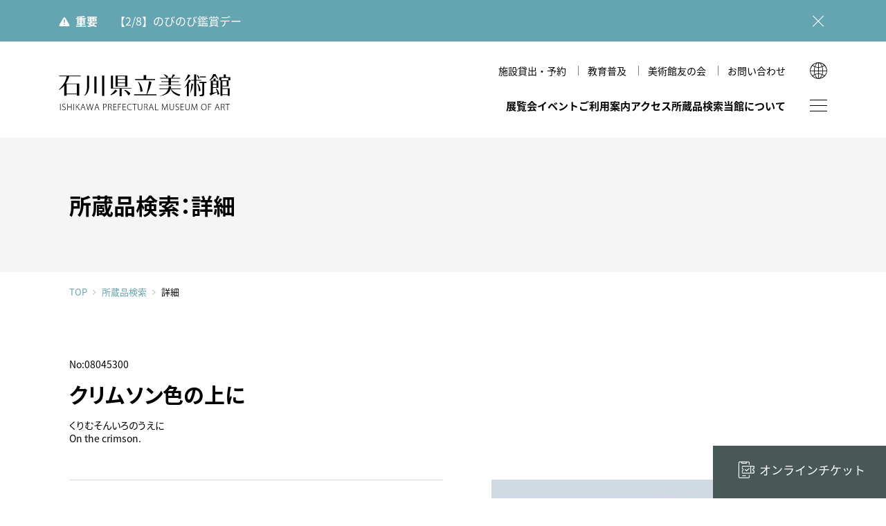

--- FILE ---
content_type: text/html; charset=utf-8
request_url: https://www.ishibi.pref.ishikawa.jp/collection/index.php?app=shiryo&mode=detail&list_id=55577242&data_id=1929
body_size: 35194
content:
<!DOCTYPE html>
<html lang="ja">

<head>
	<meta charset="utf-8">
	<meta http-equiv="X-UA-Compatible" content="IE=edge">
	<meta name="viewport" content="width=device-width,initial-scale=1.0">
	<meta name="format-detection" content="telephone=no">
	<meta name="mobile-web-app-capable" content="yes">
	<meta name="apple-mobile-web-app-status-bar-style" content="black">

		<title>石川県立美術館</title>
<meta name='robots' content='max-image-preview:large' />
<link rel='dns-prefetch' href='//ajax.googleapis.com' />
<style id='global-styles-inline-css' type='text/css'>
body{--wp--preset--color--black: #000000;--wp--preset--color--cyan-bluish-gray: #abb8c3;--wp--preset--color--white: #ffffff;--wp--preset--color--pale-pink: #f78da7;--wp--preset--color--vivid-red: #cf2e2e;--wp--preset--color--luminous-vivid-orange: #ff6900;--wp--preset--color--luminous-vivid-amber: #fcb900;--wp--preset--color--light-green-cyan: #7bdcb5;--wp--preset--color--vivid-green-cyan: #00d084;--wp--preset--color--pale-cyan-blue: #8ed1fc;--wp--preset--color--vivid-cyan-blue: #0693e3;--wp--preset--color--vivid-purple: #9b51e0;--wp--preset--color--red: #ce0000;--wp--preset--color--blue: #65a4b1;--wp--preset--color--green: #5b8165;--wp--preset--color--yellow: #ffe600;--wp--preset--color--gray: #f1f1f1;--wp--preset--color--transparent: transparent;--wp--preset--gradient--vivid-cyan-blue-to-vivid-purple: linear-gradient(135deg,rgba(6,147,227,1) 0%,rgb(155,81,224) 100%);--wp--preset--gradient--light-green-cyan-to-vivid-green-cyan: linear-gradient(135deg,rgb(122,220,180) 0%,rgb(0,208,130) 100%);--wp--preset--gradient--luminous-vivid-amber-to-luminous-vivid-orange: linear-gradient(135deg,rgba(252,185,0,1) 0%,rgba(255,105,0,1) 100%);--wp--preset--gradient--luminous-vivid-orange-to-vivid-red: linear-gradient(135deg,rgba(255,105,0,1) 0%,rgb(207,46,46) 100%);--wp--preset--gradient--very-light-gray-to-cyan-bluish-gray: linear-gradient(135deg,rgb(238,238,238) 0%,rgb(169,184,195) 100%);--wp--preset--gradient--cool-to-warm-spectrum: linear-gradient(135deg,rgb(74,234,220) 0%,rgb(151,120,209) 20%,rgb(207,42,186) 40%,rgb(238,44,130) 60%,rgb(251,105,98) 80%,rgb(254,248,76) 100%);--wp--preset--gradient--blush-light-purple: linear-gradient(135deg,rgb(255,206,236) 0%,rgb(152,150,240) 100%);--wp--preset--gradient--blush-bordeaux: linear-gradient(135deg,rgb(254,205,165) 0%,rgb(254,45,45) 50%,rgb(107,0,62) 100%);--wp--preset--gradient--luminous-dusk: linear-gradient(135deg,rgb(255,203,112) 0%,rgb(199,81,192) 50%,rgb(65,88,208) 100%);--wp--preset--gradient--pale-ocean: linear-gradient(135deg,rgb(255,245,203) 0%,rgb(182,227,212) 50%,rgb(51,167,181) 100%);--wp--preset--gradient--electric-grass: linear-gradient(135deg,rgb(202,248,128) 0%,rgb(113,206,126) 100%);--wp--preset--gradient--midnight: linear-gradient(135deg,rgb(2,3,129) 0%,rgb(40,116,252) 100%);--wp--preset--duotone--dark-grayscale: url('#wp-duotone-dark-grayscale');--wp--preset--duotone--grayscale: url('#wp-duotone-grayscale');--wp--preset--duotone--purple-yellow: url('#wp-duotone-purple-yellow');--wp--preset--duotone--blue-red: url('#wp-duotone-blue-red');--wp--preset--duotone--midnight: url('#wp-duotone-midnight');--wp--preset--duotone--magenta-yellow: url('#wp-duotone-magenta-yellow');--wp--preset--duotone--purple-green: url('#wp-duotone-purple-green');--wp--preset--duotone--blue-orange: url('#wp-duotone-blue-orange');--wp--preset--font-size--small: 13px;--wp--preset--font-size--medium: 1rem;--wp--preset--font-size--large: 1.3rem;--wp--preset--font-size--x-large: 42px;--wp--preset--font-size--samll: 0.8rem;--wp--preset--font-size--ex-large: 1.5rem;--wp--preset--spacing--20: 0.44rem;--wp--preset--spacing--30: 0.67rem;--wp--preset--spacing--40: 1rem;--wp--preset--spacing--50: 1.5rem;--wp--preset--spacing--60: 2.25rem;--wp--preset--spacing--70: 3.38rem;--wp--preset--spacing--80: 5.06rem;}body { margin: 0; }.wp-site-blocks > .alignleft { float: left; margin-right: 2em; }.wp-site-blocks > .alignright { float: right; margin-left: 2em; }.wp-site-blocks > .aligncenter { justify-content: center; margin-left: auto; margin-right: auto; }.wp-site-blocks > * { margin-block-start: 0; margin-block-end: 0; }.wp-site-blocks > * + * { margin-block-start: 0; }body { --wp--style--block-gap: 0; }body .is-layout-flow > *{margin-block-start: 0;margin-block-end: 0;}body .is-layout-flow > * + *{margin-block-start: 0;margin-block-end: 0;}body .is-layout-constrained > *{margin-block-start: 0;margin-block-end: 0;}body .is-layout-constrained > * + *{margin-block-start: 0;margin-block-end: 0;}body .is-layout-flex{gap: 0;}body .is-layout-flow > .alignleft{float: left;margin-inline-start: 0;margin-inline-end: 2em;}body .is-layout-flow > .alignright{float: right;margin-inline-start: 2em;margin-inline-end: 0;}body .is-layout-flow > .aligncenter{margin-left: auto !important;margin-right: auto !important;}body .is-layout-constrained > .alignleft{float: left;margin-inline-start: 0;margin-inline-end: 2em;}body .is-layout-constrained > .alignright{float: right;margin-inline-start: 2em;margin-inline-end: 0;}body .is-layout-constrained > .aligncenter{margin-left: auto !important;margin-right: auto !important;}body .is-layout-constrained > :where(:not(.alignleft):not(.alignright):not(.alignfull)){max-width: var(--wp--style--global--content-size);margin-left: auto !important;margin-right: auto !important;}body .is-layout-constrained > .alignwide{max-width: var(--wp--style--global--wide-size);}body .is-layout-flex{display: flex;}body .is-layout-flex{flex-wrap: wrap;align-items: center;}body .is-layout-flex > *{margin: 0;}body{padding-top: 0px;padding-right: 0px;padding-bottom: 0px;padding-left: 0px;}a:where(:not(.wp-element-button)){text-decoration: underline;}.wp-element-button, .wp-block-button__link{background-color: #32373c;border-width: 0;color: #fff;font-family: inherit;font-size: inherit;line-height: inherit;padding: calc(0.667em + 2px) calc(1.333em + 2px);text-decoration: none;}.has-black-color{color: var(--wp--preset--color--black) !important;}.has-cyan-bluish-gray-color{color: var(--wp--preset--color--cyan-bluish-gray) !important;}.has-white-color{color: var(--wp--preset--color--white) !important;}.has-pale-pink-color{color: var(--wp--preset--color--pale-pink) !important;}.has-vivid-red-color{color: var(--wp--preset--color--vivid-red) !important;}.has-luminous-vivid-orange-color{color: var(--wp--preset--color--luminous-vivid-orange) !important;}.has-luminous-vivid-amber-color{color: var(--wp--preset--color--luminous-vivid-amber) !important;}.has-light-green-cyan-color{color: var(--wp--preset--color--light-green-cyan) !important;}.has-vivid-green-cyan-color{color: var(--wp--preset--color--vivid-green-cyan) !important;}.has-pale-cyan-blue-color{color: var(--wp--preset--color--pale-cyan-blue) !important;}.has-vivid-cyan-blue-color{color: var(--wp--preset--color--vivid-cyan-blue) !important;}.has-vivid-purple-color{color: var(--wp--preset--color--vivid-purple) !important;}.has-red-color{color: var(--wp--preset--color--red) !important;}.has-blue-color{color: var(--wp--preset--color--blue) !important;}.has-green-color{color: var(--wp--preset--color--green) !important;}.has-yellow-color{color: var(--wp--preset--color--yellow) !important;}.has-gray-color{color: var(--wp--preset--color--gray) !important;}.has-transparent-color{color: var(--wp--preset--color--transparent) !important;}.has-black-background-color{background-color: var(--wp--preset--color--black) !important;}.has-cyan-bluish-gray-background-color{background-color: var(--wp--preset--color--cyan-bluish-gray) !important;}.has-white-background-color{background-color: var(--wp--preset--color--white) !important;}.has-pale-pink-background-color{background-color: var(--wp--preset--color--pale-pink) !important;}.has-vivid-red-background-color{background-color: var(--wp--preset--color--vivid-red) !important;}.has-luminous-vivid-orange-background-color{background-color: var(--wp--preset--color--luminous-vivid-orange) !important;}.has-luminous-vivid-amber-background-color{background-color: var(--wp--preset--color--luminous-vivid-amber) !important;}.has-light-green-cyan-background-color{background-color: var(--wp--preset--color--light-green-cyan) !important;}.has-vivid-green-cyan-background-color{background-color: var(--wp--preset--color--vivid-green-cyan) !important;}.has-pale-cyan-blue-background-color{background-color: var(--wp--preset--color--pale-cyan-blue) !important;}.has-vivid-cyan-blue-background-color{background-color: var(--wp--preset--color--vivid-cyan-blue) !important;}.has-vivid-purple-background-color{background-color: var(--wp--preset--color--vivid-purple) !important;}.has-red-background-color{background-color: var(--wp--preset--color--red) !important;}.has-blue-background-color{background-color: var(--wp--preset--color--blue) !important;}.has-green-background-color{background-color: var(--wp--preset--color--green) !important;}.has-yellow-background-color{background-color: var(--wp--preset--color--yellow) !important;}.has-gray-background-color{background-color: var(--wp--preset--color--gray) !important;}.has-transparent-background-color{background-color: var(--wp--preset--color--transparent) !important;}.has-black-border-color{border-color: var(--wp--preset--color--black) !important;}.has-cyan-bluish-gray-border-color{border-color: var(--wp--preset--color--cyan-bluish-gray) !important;}.has-white-border-color{border-color: var(--wp--preset--color--white) !important;}.has-pale-pink-border-color{border-color: var(--wp--preset--color--pale-pink) !important;}.has-vivid-red-border-color{border-color: var(--wp--preset--color--vivid-red) !important;}.has-luminous-vivid-orange-border-color{border-color: var(--wp--preset--color--luminous-vivid-orange) !important;}.has-luminous-vivid-amber-border-color{border-color: var(--wp--preset--color--luminous-vivid-amber) !important;}.has-light-green-cyan-border-color{border-color: var(--wp--preset--color--light-green-cyan) !important;}.has-vivid-green-cyan-border-color{border-color: var(--wp--preset--color--vivid-green-cyan) !important;}.has-pale-cyan-blue-border-color{border-color: var(--wp--preset--color--pale-cyan-blue) !important;}.has-vivid-cyan-blue-border-color{border-color: var(--wp--preset--color--vivid-cyan-blue) !important;}.has-vivid-purple-border-color{border-color: var(--wp--preset--color--vivid-purple) !important;}.has-red-border-color{border-color: var(--wp--preset--color--red) !important;}.has-blue-border-color{border-color: var(--wp--preset--color--blue) !important;}.has-green-border-color{border-color: var(--wp--preset--color--green) !important;}.has-yellow-border-color{border-color: var(--wp--preset--color--yellow) !important;}.has-gray-border-color{border-color: var(--wp--preset--color--gray) !important;}.has-transparent-border-color{border-color: var(--wp--preset--color--transparent) !important;}.has-vivid-cyan-blue-to-vivid-purple-gradient-background{background: var(--wp--preset--gradient--vivid-cyan-blue-to-vivid-purple) !important;}.has-light-green-cyan-to-vivid-green-cyan-gradient-background{background: var(--wp--preset--gradient--light-green-cyan-to-vivid-green-cyan) !important;}.has-luminous-vivid-amber-to-luminous-vivid-orange-gradient-background{background: var(--wp--preset--gradient--luminous-vivid-amber-to-luminous-vivid-orange) !important;}.has-luminous-vivid-orange-to-vivid-red-gradient-background{background: var(--wp--preset--gradient--luminous-vivid-orange-to-vivid-red) !important;}.has-very-light-gray-to-cyan-bluish-gray-gradient-background{background: var(--wp--preset--gradient--very-light-gray-to-cyan-bluish-gray) !important;}.has-cool-to-warm-spectrum-gradient-background{background: var(--wp--preset--gradient--cool-to-warm-spectrum) !important;}.has-blush-light-purple-gradient-background{background: var(--wp--preset--gradient--blush-light-purple) !important;}.has-blush-bordeaux-gradient-background{background: var(--wp--preset--gradient--blush-bordeaux) !important;}.has-luminous-dusk-gradient-background{background: var(--wp--preset--gradient--luminous-dusk) !important;}.has-pale-ocean-gradient-background{background: var(--wp--preset--gradient--pale-ocean) !important;}.has-electric-grass-gradient-background{background: var(--wp--preset--gradient--electric-grass) !important;}.has-midnight-gradient-background{background: var(--wp--preset--gradient--midnight) !important;}.has-small-font-size{font-size: var(--wp--preset--font-size--small) !important;}.has-medium-font-size{font-size: var(--wp--preset--font-size--medium) !important;}.has-large-font-size{font-size: var(--wp--preset--font-size--large) !important;}.has-x-large-font-size{font-size: var(--wp--preset--font-size--x-large) !important;}.has-samll-font-size{font-size: var(--wp--preset--font-size--samll) !important;}.has-ex-large-font-size{font-size: var(--wp--preset--font-size--ex-large) !important;}
.wp-block-navigation a:where(:not(.wp-element-button)){color: inherit;}
.wp-block-pullquote{font-size: 1.5em;line-height: 1.6;}
</style>
<link rel='stylesheet' id='quiz-maker-css' href='https://www.ishibi.pref.ishikawa.jp/wp-content/plugins/quiz-maker/public/css/quiz-maker-public.css' type='text/css' media='all' />
<link rel='stylesheet' id='default-style-css' href='https://www.ishibi.pref.ishikawa.jp/assets/css/style.css' type='text/css' media='all' />
					<meta name="description" content="国宝《色絵雉香炉》、古九谷や加賀藩ゆかりの古美術、石川の作家による近現代工芸／絵画／彫刻をご紹介。">
		<meta property="og:title" content="石川県立美術館" />
		<meta property="og:type" content="website" />
		<meta property="og:url" content="https://www.ishibi.pref.ishikawa.jp/collection/index.php?app=shiryo&#038;mode=detail&#038;list_id=55577242&#038;data_id=1929" />
		<meta property="og:image" content="https://www.ishibi.pref.ishikawa.jp/assets/img/ogpimg.jpg" />
		<meta property="og:site_name" content="石川県立美術館" />
		<meta property="og:description" content="国宝《色絵雉香炉》、古九谷や加賀藩ゆかりの古美術、石川の作家による近現代工芸／絵画／彫刻をご紹介。" />
	
<!-- GA4: gtag.js（UAは読み込まない） -->
<script async src="https://www.googletagmanager.com/gtag/js?id=G-8TCDZFWGHR"></script>
<script>
  window.dataLayer = window.dataLayer || [];
  function gtag(){ dataLayer.push(arguments); }
  gtag('js', new Date());

  gtag('config', 'G-8TCDZFWGHR', {
    cookie_domain: 'www.ishibi.pref.ishikawa.jp', // ← 最も確実
    cookie_flags: 'SameSite=Lax;Secure',           // HTTPS 前提
    cookie_update: false                           // ← expires の毎回更新を止める（警告が出にくくなる）
    // cookie_expires: 63072000 // 必要なら明示（秒）= 2年
  });
</script>


	<link rel="icon" href="/favicon.ico">
	<link rel="icon" href="/favicon.svg" type="image/svg+xml">
	<link rel="apple-touch-icon" href="https://www.ishibi.pref.ishikawa.jp/assets/img/com/apple-touch-icon.png"><!-- 180×180 -->
	<link rel="manifest" href="https://www.ishibi.pref.ishikawa.jp/assets/manifest.webmanifest">


</head>

<body id="top" class="collection-form  jp">
 
	<noscript>
		<div id="noscript">javascriptを有効にしてください。当サイトをJavaScript無効のままご覧いただいた場合、正しい情報を取得できない場合がございます。</div>
	</noscript>
<!-- Google Tag Manager (noscript) -->
<noscript><iframe src="https://www.googletagmanager.com/ns.html?id=GTM-TXLJ6R7"
height="0" width="0" style="display:none;visibility:hidden"></iframe></noscript>
<!-- End Google Tag Manager (noscript) -->

	<div id="loader">
		<div></div>
	</div>

			<div id="warning-box">
		<div class="warning-inner">
			<strong>重要</strong>
						<p><a href="https://www.ishibi.pref.ishikawa.jp/news-detail/nobi-0208/" >【2/8】のびのび鑑賞デー</a></p>
			<button></button>
		</div>
	</div><!-- /warning-box -->
	

	<header id="header">
		<div class="header-inner common-inner">

			<h1 class="logo"><a href="https://www.ishibi.pref.ishikawa.jp">石川県立美術館</a></h1>

			<div class="nav_wrap">
				<div class="snav">
					<ul>
																														<li><a href="https://www.ishibi.pref.ishikawa.jp/rental/hall/"  class="">施設貸出・予約</a></li>
																														<li><a href="https://www.ishibi.pref.ishikawa.jp/education/"  class="">教育普及</a></li>
																														<li><a href="https://www.ishibi.pref.ishikawa.jp/member/"  class="">美術館友の会</a></li>
																														<li><a href="https://www.ishibi.pref.ishikawa.jp/contact/"  class="">お問い合わせ</a></li>
																	</ul>
				</div>

				<nav id="gnav">
					<ul>
												<li>
							<a href="#" class="has-child ">展覧会</a>
							<div class="gnav-child">
								<div class="common-inner gnav-child-inner">
									<div class="gnav-child-title">
										<span>展覧会</span>
									</div>
									<ul>
										<li><a href="https://www.ishibi.pref.ishikawa.jp/exhibition/"  class="">展覧会一覧</a></li>
																			</ul>
								</div>
							</div>
						</li>

												<li><a href="https://www.ishibi.pref.ishikawa.jp/event/"  class="">イベント</a></li>

																		<li>
							<a class="has-child " href="#" >ご利用案内</a>
														<div class="gnav-child">
								<div class="common-inner gnav-child-inner">
									<div class="gnav-child-title">
										<span>ご利用案内</span>
									</div>
									<ul>
																																										<li><a class=""  href="https://www.ishibi.pref.ishikawa.jp/guide/hours/" >開館時間・休館日・観覧料</a></li>
																																																					<li><a class=""  href="https://www.ishibi.pref.ishikawa.jp/guide/discount/" >各種割引・優待</a></li>
																																																					<li><a class=""  href="https://www.ishibi.pref.ishikawa.jp/guide/floormap/" >フロアマップ</a></li>
																																																					<li><a class=""  href="https://www.ishibi.pref.ishikawa.jp/guide/accesibility/" >館内設備・バリアフリー情報</a></li>
																																																					<li><a class=""  href="https://www.ishibi.pref.ishikawa.jp/guide/vr-theater/" >VRシアター</a></li>
																																																					<li><a class=""  href="https://www.ishibi.pref.ishikawa.jp/guide/shop/" >ショップ</a></li>
																																																					<li><a class=""  href="https://www.ishibi.pref.ishikawa.jp/guide/cafe/" >カフェ</a></li>
																																																					<li><a class=""  href="https://www.ishibi.pref.ishikawa.jp/guide/around/" >周辺環境</a></li>
																																																					<li><a class=""  href="https://www.ishibi.pref.ishikawa.jp/guide/hirosaka/" >広坂別館</a></li>
																																																					<li><a class=""  href="https://www.ishibi.pref.ishikawa.jp/guide/visitor-policies/" >来館時のお願い</a></li>
																														</ul>
								</div>
							</div>
													</li>

																		<li>
							<a class=" " href="https://www.ishibi.pref.ishikawa.jp/access/" >アクセス</a>
													</li>

						<li><a href="https://www.ishibi.pref.ishikawa.jp/collection/">所蔵品検索</a></li>

																		<li>
							<a class="has-child " href="#" >当館について</a>
														<div class="gnav-child">
								<div class="common-inner gnav-child-inner">
									<div class="gnav-child-title">
										<span>当館について</span>
									</div>
									<ul>
																																										<li><a class=""  href="https://www.ishibi.pref.ishikawa.jp/about/history/" >美術館のあゆみ</a></li>
																																																					<li><a class=""  href="https://www.ishibi.pref.ishikawa.jp/about/mag/" >美術館だより</a></li>
																																																					<li><a class=""  href="https://www.ishibi.pref.ishikawa.jp/about/publication/" >図録・刊行物</a></li>
																																																					<li><a class=""  href="https://www.ishibi.pref.ishikawa.jp/about/mission/" >運営理念</a></li>
																																																					<li><a class=""  href="https://www.ishibi.pref.ishikawa.jp/about/research/" >研究紀要</a></li>
																														</ul>
								</div>
							</div>
													</li>
					</ul>
				</nav>
			</div>

			<div class="btn-wrap">
				<span id="sitemap-btn"></span>
			</div>

			<div class="global">
				<button class="btn-lang"></button>
			</div>

			<div class="global-child">
				<p>LANGUAGE</p>
				<ul>
					<li><a href="https://www.ishibi.pref.ishikawa.jp/en/">English</a></li>
					<li><a href="https://www.ishibi.pref.ishikawa.jp/kr/">한국어</a></li>
					<li><a href="https://www.ishibi.pref.ishikawa.jp/cn/">简体中文</a></li>
					<li><a href="https://www.ishibi.pref.ishikawa.jp/tw/">繁體中文</a></li>
				</ul>
			</div>
		</div><!-- header-inner -->
	</header>
	<main class="contents-wrap">

	<div id="page-title" class="common-inner">
		<h2>所蔵品検索：詳細</h2>
	</div><!-- /page-title -->

	<div id="breadcrumbs" class="common-inner">
		<a href="/">TOP</a><a href="/collection/">所蔵品検索</a><span>詳細</span>
	</div><!-- /breadcrumbs -->
</main><main>
<!-- /contents-wrap -->


<div id="container">

<div id="content">
	<h2>所蔵品のご案内<span>Collection</span></h2>
	<ul id="breadcrumb">
		<li><a href="../">HOME</a>／</li>
		<li><a href="./index.php">所蔵品のご案内</a>／</li>
		<li>クリムソン色の上に</li>
	</ul>

<section id="block">

    <h3><b>No:08045300</b><strong>クリムソン色の上に</strong><span>くりむそんいろのうえに</span><span>On the crimson.</span></h3>
	<div id="txtarea" class="clx">

	<div id="slide">
		<ul id="lightSlider">
		    <li data-thumb="http://www.ishibi.pref.ishikawa.jp/media_files/mid/2340.jpg">
		    	<a data-rel="lightcase:Col" style="background-image: url(http://www.ishibi.pref.ishikawa.jp/media_files/mid/2340.jpg);" href="http://www.ishibi.pref.ishikawa.jp/media_files/large/2340.jpg">
                    <span>画像1</span>
		    	</a>
		    </li>
		</ul><!-- /lightSlider -->
	</div><!-- /slide -->


	<div id="detail_exp">
		<dl>
			<dt>作家名</dt>
            <dd><a data-rel="lightcase" href="./index.php?app=meibo&mode=detail&data_id=10278">東　典男 ／ アズマノリオ ／ AZUMA Norio</a></dd>
			<dt>制作年</dt>
            <dd>1994年/20世紀/現代</dd>
			<dt>サイズ</dt>
            <dd>縦 158 × 横 196</dd>
			<dt>テーマ</dt>
            <dd>人物／女性／裸婦</dd>
			<dt>その他</dt>
            <dd>
                <ul>
                    <li>［形状］額装</li><li>［材質］キャンバス</li><li>［数量］1面</li><li>［技法］油彩</li>                </ul>		
            </dd>										
		</dl>
	</div><!-- /detail_exp -->

</div><!-- /txtarea -->
</section><!-- /block -->

<div class="page_btn">
	<a class="w_btn" href="javascript:history.back(-1)">前のページへ戻る</a>
	<a href="./index.php">検索条件を変更する</a>
</div><!-- /c_btn -->

</div><!-- /content -->
</div><!-- /container -->

<script  type="text/javascript">
var show_zoom_url_base = './index.php?app=pict&lang=&data_id='; 
var pict_arr = [];
    pict_arr.push({
        'pict_data_id' : '2340',
    });
</script>

 

<div id="fix-nav">

	<div class="fix-nav-inner">
		<!--
		--><div class="fix-nav-ticket">
			<a href="https://www.e-tix.jp/ishibi/" target="_blank"><span>オンラインチケット</span></a>
		</div>
	</div>
</div><!-- /fix-nav -->

</main>

<footer id="footer" class="common-inner">
<div id="footer-inner">
	<div id="footer-logo">
		<a href="https://www.ishibi.pref.ishikawa.jp">
			<img src="https://www.ishibi.pref.ishikawa.jp/assets/img/com/museum_illust-w.svg" alt=""><br>
			<img src="https://www.ishibi.pref.ishikawa.jp/assets/img/com/logo_w.svg" alt="石川県立美術館">
		</a>
	</div><!--/footer-logo -->
	<div id="footer-box">
		<div id="footer-address">
		<div id="footer-info">
			<p>
					〒920-0963 石川県金沢市出羽町2-1<span>［ <a href="https://goo.gl/maps/CokqpoRgs2ibSnXq6" target="_blank">Google Maps</a> ］</span><br>
					開館時間／9:30～18:00<span>（入室は17:30まで）</span>
			</p>
			<p class="notes">※ 年末年始、展示替えのため臨時休館あり</p>
		</div>
		<div id="footer-contact">
			<div class="footer-tel"><span class="tel-link">076-231-7580</span></div>
						<div class="footer-mail"><a href="https://www.ishibi.pref.ishikawa.jp/contact/" >問い合わせフォーム</a></div>
		</div>
		</div><!-- /footer-address -->
		<div id="footer-fnav">
			<ul>
								<li><a href="https://www.ishibi.pref.ishikawa.jp/news-list/" ><span>トピックス</span></a></li>
								<li><a href="https://www.ishibi.pref.ishikawa.jp/imagepolicy/" ><span>画像利用について</span></a></li>
								<li class="policy"><a href="https://www.ishibi.pref.ishikawa.jp/policy/" ><span>オンラインポリシー</span></a></li>
			</ul>
					</div><!-- /footer-fnav -->
	</div><!--/footer-box -->
</div><!-- /footer-inner -->
<small id="footer-copy">&copy; 1999 Ishikawa Prefectural Museum of Art.</small>
</footer>

<div id="go-top"><a href="#top"><span>↑</span></a></div>

<div id="sitemap">
	<div id="sitemap-inner">
		<div class="sitemap-wrap">
			<div class="sitemap-content">
				<div class="sitemap-menu-area">
					<ul id="sitemap-menu">
						<!--/gnav/-->
												<li>
							<a class="has-child   " href="https://www.ishibi.pref.ishikawa.jp/exhibition/" >展覧会</a>
							<div class="gnav-child ">
								<div class="gnav-child-inner">
									<ul>
										<li><a href="https://www.ishibi.pref.ishikawa.jp/exhibition/"  class="">展覧会一覧</a></li>
																			</ul>
								</div>
							</div>
						</li>

												<li><a href="https://www.ishibi.pref.ishikawa.jp/event/"  class="">イベント</a></li>

																		<li>
							<a class="has-child  " href="https://www.ishibi.pref.ishikawa.jp/guide/hours/" >ご利用案内</a>
														<div class="gnav-child ">
								<div class="gnav-child-inner">
									<ul>
																																										<li><a class=""  href="https://www.ishibi.pref.ishikawa.jp/guide/hours/" >開館時間・休館日・観覧料</a></li>
																																																					<li><a class=""  href="https://www.ishibi.pref.ishikawa.jp/guide/discount/" >各種割引・優待</a></li>
																																																					<li><a class=""  href="https://www.ishibi.pref.ishikawa.jp/guide/floormap/" >フロアマップ</a></li>
																																																					<li><a class=""  href="https://www.ishibi.pref.ishikawa.jp/guide/accesibility/" >館内設備・バリアフリー情報</a></li>
																																																					<li><a class=""  href="https://www.ishibi.pref.ishikawa.jp/guide/vr-theater/" >VRシアター</a></li>
																																																					<li><a class=""  href="https://www.ishibi.pref.ishikawa.jp/guide/shop/" >ショップ</a></li>
																																																					<li><a class=""  href="https://www.ishibi.pref.ishikawa.jp/guide/cafe/" >カフェ</a></li>
																																																					<li><a class=""  href="https://www.ishibi.pref.ishikawa.jp/guide/around/" >周辺環境</a></li>
																																																					<li><a class=""  href="https://www.ishibi.pref.ishikawa.jp/guide/hirosaka/" >広坂別館</a></li>
																																																					<li><a class=""  href="https://www.ishibi.pref.ishikawa.jp/guide/visitor-policies/" >来館時のお願い</a></li>
																														</ul>
								</div>
							</div>
													</li>

																		<li><a href="https://www.ishibi.pref.ishikawa.jp/access/"  class=" ">アクセス</a>
												</li>

						<li>
							<a class="has-child" href="https://www.ishibi.pref.ishikawa.jp/collection/">所蔵品検索</a>
							<div class="gnav-child">
								<div class="gnav-child-inner">
									<ul>
										<li><a href="https://www.ishibi.pref.ishikawa.jp/collection/">条件検索</a></li>
										<li><a href="https://www.ishibi.pref.ishikawa.jp/collection/index.php?app=meibo&mode=kana_list">作家</a></li>
										<li><a href="https://www.ishibi.pref.ishikawa.jp/collection/index.php?app=shiryo&mode=search_gihou">技法・様式</a></li>
										<li><a href="https://www.ishibi.pref.ishikawa.jp/collection/index.php?app=shiryo&mode=search_theme">文様・テーマ</a></li>
										<li><a href="https://www.ishibi.pref.ishikawa.jp/collection/index.php?app=shiryo&mode=search_genre">ジャンル</a></li>
										<li><a href="https://www.ishibi.pref.ishikawa.jp/collection/index.php?app=shiryo&mode=search_osusume">学芸員おすすめ</a></li>
									</ul>
								</div>
							</div>
						</li>
						
																		<li>
							<a class="has-child  " href="https://www.ishibi.pref.ishikawa.jp/about/history/" >当館について</a>
														<div class="gnav-child ">
								<div class="gnav-child-inner">
									<ul>
																																										<li><a class=""  href="https://www.ishibi.pref.ishikawa.jp/about/history/" >美術館のあゆみ</a></li>
																																																					<li><a class=""  href="https://www.ishibi.pref.ishikawa.jp/about/mag/" >美術館だより</a></li>
																																																					<li><a class=""  href="https://www.ishibi.pref.ishikawa.jp/about/publication/" >図録・刊行物</a></li>
																																																					<li><a class=""  href="https://www.ishibi.pref.ishikawa.jp/about/mission/" >運営理念</a></li>
																																																					<li><a class=""  href="https://www.ishibi.pref.ishikawa.jp/about/research/" >研究紀要</a></li>
																														</ul>
								</div>
							</div>
													</li>
						<!--/snav/-->

																		<li>
							<a class="has-child  " href="https://www.ishibi.pref.ishikawa.jp/rental/hall/" >施設貸出・予約</a>
														<div class="gnav-child ">
								<div class="gnav-child-inner">
									<ul>
																																										<li><a class=""  href="https://www.ishibi.pref.ishikawa.jp/rental/hall/" >ホール（本館）</a></li>
																																																					<li><a class=""  href="https://www.ishibi.pref.ishikawa.jp/rental/hirosaka_hall/" >多目的室（広坂別館）</a></li>
																																																					<li><a class=""  href="https://www.ishibi.pref.ishikawa.jp/rental/hirosaka_jproom/" >和室（広坂別館）</a></li>
																														</ul>
								</div>
							</div>
													</li>

																		<li><a class="  " href="https://www.ishibi.pref.ishikawa.jp/education/" >教育普及</a>
													</li>

																		<li><a class="  " href="https://www.ishibi.pref.ishikawa.jp/member/" >美術館友の会</a>
													</li>

																		<li>
							<a class="has-child  " href="https://www.ishibi.pref.ishikawa.jp/contact/" >お問い合わせ</a>
														<div class="gnav-child ">
								<div class="gnav-child-inner">
									<ul>
										<li class="sp_view"><a href="https://www.ishibi.pref.ishikawa.jp/contact/" >お問い合わせ</a></li>
																																										<li><a class=""  href="https://www.ishibi.pref.ishikawa.jp/contact/faq/" >よくあるご質問</a></li>
																														</ul>
								</div>
							</div>
													</li>
						<!--/fnav/-->
						<li>
							<div class="gnav-other">
								<div class="gnav-child-inner">
									<ul>
																				<li><a href="https://www.ishibi.pref.ishikawa.jp/news-list/"  class=""><span>トピックス</span></a></li>

																				<li><a href="https://www.ishibi.pref.ishikawa.jp/imagepolicy/"  class=""><span>画像利用について</span></a></li>

																				<li><a href="https://www.ishibi.pref.ishikawa.jp/policy/"  class=""><span>オンラインポリシー</span></a></li>
									</ul>
								</div>
							</div>
						</li>
						<!--/onav/-->
						<li>
							<div class="gnav-other">
								<div class="gnav-child-inner">
									<ul>
										<li><a href="/edu_online/" target="_blank"><span>おうちで楽しむ石川県立美術館</span></a></li>
										<li><a href="/studio/" target="_blank"><span>石川県文化財保存修復工房</span></a></li>
									</ul>
								</div>
							</div>
						</li>
					</ul><!-- sitemap-menu -->
				</div>
			</div>

					</div>

	</div><!-- sitemap-inner -->

	<div class="is-child-area"></div>
</div><!-- /sitemap -->


<div class="global-child is-sp">
	<div class="global-child-header">
		<div id="global-child-logo">
			<a href="https://www.ishibi.pref.ishikawa.jp">石川県立美術館</a>
		</div><!--/ sitemap-logo -->
		<div class="global">
			<button class="btn-lang"></button>
		</div>
		<div class="btn-wrap">
			<span class="sitemap-btn"></span>
		</div>
	</div>
	<ul class="lang-items">
		<li><a href="https://www.ishibi.pref.ishikawa.jp/en">English</a></li>
		<li><a href="https://www.ishibi.pref.ishikawa.jp/kr/">한국어</a></li>
		<li><a href="https://www.ishibi.pref.ishikawa.jp/cn/">简体中文</a></li>
		<li><a href="https://www.ishibi.pref.ishikawa.jp/tw/">繁體中文</a></li>
	</ul>
</div>

<script>var doc_root = 'https://www.ishibi.pref.ishikawa.jp';</script>
<script>var web_root = 'https://www.ishibi.pref.ishikawa.jp';</script>
<script type='text/javascript' src='https://ajax.googleapis.com/ajax/libs/jquery/3.6.0/jquery.min.js' id='jquery-js'></script>
<script type='text/javascript' src='https://www.ishibi.pref.ishikawa.jp/assets/js/swiper-bundle.min.js' id='swiper-js'></script>
<script type='text/javascript' src='https://www.ishibi.pref.ishikawa.jp/assets/js/lightcase.js' id='lightcase-js'></script>
<script type='text/javascript' src='https://www.ishibi.pref.ishikawa.jp/assets/js/js.cookie.min.js' id='cookie-js'></script>
<script type='text/javascript' src='https://www.ishibi.pref.ishikawa.jp/assets/js/main.js?20250820' id='main-js'></script>

</body>
</html>

